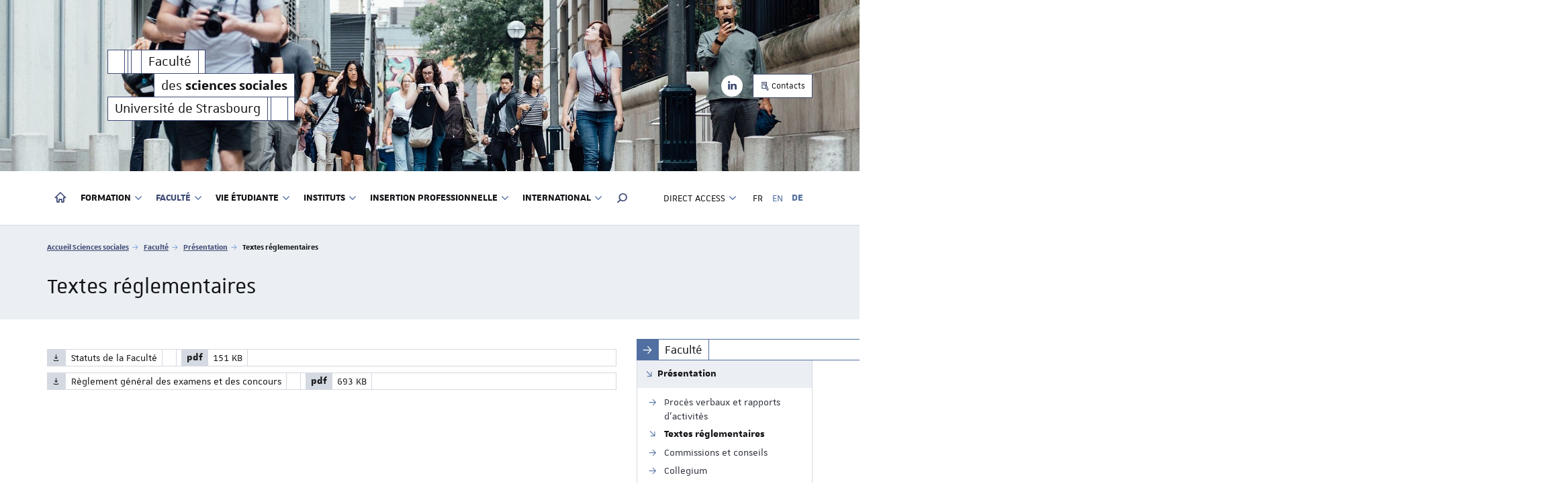

--- FILE ---
content_type: text/html; charset=utf-8
request_url: https://sciences-sociales.unistra.fr/de/faculte/presentation/textes-reglementaires
body_size: 8744
content:
<!DOCTYPE html>
<html dir="ltr" lang="de-DE">
<head>

<meta charset="utf-8">
<!-- 
	This website is powered by TYPO3 - inspiring people to share!
	TYPO3 is a free open source Content Management Framework initially created by Kasper Skaarhoj and licensed under GNU/GPL.
	TYPO3 is copyright 1998-2026 of Kasper Skaarhoj. Extensions are copyright of their respective owners.
	Information and contribution at https://typo3.org/
-->


<link rel="shortcut icon" href="/fileadmin/templates/common/web-elements/favicon/favicon-unistra-32px.png" type="image/png">

<meta http-equiv="x-ua-compatible" content="IE=edge" />
<meta name="generator" content="TYPO3 CMS" />
<meta name="viewport" content="width=device-width, initial-scale=1.0, minimum-scale=1.0" />
<meta name="apple-mobile-web-app-title" content="Sciences sociales" />


<link rel="stylesheet" type="text/css" href="/typo3temp/assets/compressed/merged-2d307d69ac455cf970ad021f346c4f3b-1e08692e68c0c1dbcfb55725cf8860f5.css?1768212152" media="all">



<script src="//ajax.googleapis.com/ajax/libs/jquery/1.12.4/jquery.min.js"></script>


<script>
/*<![CDATA[*/
/*_scriptCode*/

			/* decrypt helper function */
		function decryptCharcode(n,start,end,offset) {
			n = n + offset;
			if (offset > 0 && n > end) {
				n = start + (n - end - 1);
			} else if (offset < 0 && n < start) {
				n = end - (start - n - 1);
			}
			return String.fromCharCode(n);
		}
			/* decrypt string */
		function decryptString(enc,offset) {
			var dec = "";
			var len = enc.length;
			for(var i=0; i < len; i++) {
				var n = enc.charCodeAt(i);
				if (n >= 0x2B && n <= 0x3A) {
					dec += decryptCharcode(n,0x2B,0x3A,offset);	/* 0-9 . , - + / : */
				} else if (n >= 0x40 && n <= 0x5A) {
					dec += decryptCharcode(n,0x40,0x5A,offset);	/* A-Z @ */
				} else if (n >= 0x61 && n <= 0x7A) {
					dec += decryptCharcode(n,0x61,0x7A,offset);	/* a-z */
				} else {
					dec += enc.charAt(i);
				}
			}
			return dec;
		}
			/* decrypt spam-protected emails */
		function linkTo_UnCryptMailto(s) {
			location.href = decryptString(s,2);
		}
		

/*TS_inlineJS*/

    
  var _paq = window._paq || [];
  _paq.push(['trackPageView']);
  _paq.push(['enableLinkTracking']);
  (function() {
    var u="https://webomat.unistra.fr/";
    _paq.push(['setTrackerUrl', u+'m.php']);
    _paq.push(['setSiteId', '126']);
    var d=document, g=d.createElement('script'), s=d.getElementsByTagName('script')[0];
    g.type='text/javascript'; g.async=true; g.defer=true; g.src=u+'m.js'; s.parentNode.insertBefore(g,s);
  })();



/*]]>*/
</script>


<title>Textes réglementaires - Faculté des sciences sociales - Université de Strasbourg</title><link rel="apple-touch-icon" href="/fileadmin/templates/common/web-elements/favicon/apple-touch-icon.png">

</head>
<body id="top" class="lang- inside page-15957" data-scroll-offset="255">
<div id="nav-mobile" class="nav-mobile collapsed"></div>
<div id="body-container">
  
  
    <header id="page-header" class="header-mh-xs">  
      <div id="diaporama" aria-hidden="true">
  <div class="diaporama-inner">
    <div class="diaporama-slide" style="background-image: url(/fileadmin/_processed_/5/d/csm_slide-01_18f08daab8.jpg)"></div>
  </div>
</div>
      <div id="signatures" class="container">
  <div id="signature-unistra">
  
      
  <div class="sun sun-theme-primary">
    
    <span class="sun-row">
      <span class="sun-cell sun-empty-5"></span>
      <span class="sun-cell sun-empty-1"></span>
      <span class="sun-cell sun-empty-1"></span>
      <span class="sun-cell sun-empty-3"></span>
      <a href="/de/" title="Faculté des sciences sociales - Université de Strasbourg" class="sun-cell">
        <span class="sun-cell-inner">
          Faculté<span class="sr-only">des <strong>sciences sociales</strong></span>
        </span>
      </a>
      <span class="sun-cell sun-empty-2"></span>
    </span>
    <span class="sun-row sun-right">
      <a href="/de/" title="Faculté des sciences sociales - Université de Strasbourg" class="sun-cell" aria-hidden="true">
        <span class="sun-cell-inner">
          des <strong>sciences sociales</strong>
        </span>
      </a>
    </span>
    <span class="sun-row">
      <a href="https://www.unistra.fr" class="sun-cell sun-hover-light" title="Université de Strasbourg">
        <span class="sun-cell-inner">
          Université de Strasbourg
        </span>
      </a>
      <span class="sun-cell sun-empty-1"></span>
      <span class="sun-cell sun-empty-5"></span>
      <span class="sun-cell sun-empty-2"></span>
    </span>

  </div>
  
    
</div>



  
    <nav id="nav-social" class="nav-social">
      <ul class="list-unstyled">
        <li><a href="https://www.linkedin.com/school/sciencessociales-unistra/?viewAsMember=true" target="_blank" title="Suivez-nous sur LinkedIn" data-toggle="tooltip"><i class="fa fa-linkedin"></i><span class="sr-only">LinkedIn</span></a></li>
      </ul>
    </nav>	
    <nav class="nav-annexe hidden-xs hidden-sm">
      <ul class="list-unstyled">
        <li><a href="/de/contacts-et-acces" title="Contacts" class="btn btn-primary btn-outline btn-sm"><i class="us us-edit"></i>&nbsp;Contacts</a></li>
      </ul>
    </nav>
  
</div>
    </header>
    
  <nav class="navbar navbar-default">
    <div class="container">
      <div class="navbar-header">
        <button type="button" class="navbar-toggle collapsed" data-target="#nav-mobile" aria-expanded="false">
          <span class="sr-only">Toggle menu</span>
          <span class="icon-bar"></span>
          <span class="icon-bar"></span>
          <span class="icon-bar"></span>
        </button>
      </div>
      <div class="navbar-container">
        <ul id="nav-main" class="nav-main nav navbar-nav">
          <li><a href="https://sciences-sociales.unistra.fr" title="Accueil"><i class="nv nv-home hidden-sm hidden-xs"></i> <span class="sr-only hidden-sm hidden-xs">Accueil</span><span class="hidden-md hidden-lg">Accueil</span></a></li>

    <li class="dropdown"><a href="/de/formation/presentation-de-loffre-de-formation" title="Formation" class="dropdown-toggle" data-toggle="dropdown" role="button" aria-haspopup="true" aria-expanded="false">Formation <i class="fa fa-angle-down dropdown-icon"></i></a><ul class="dropdown-menu"><li><a href="/formation/presentation-de-loffre-de-formation" title="Présentation de l'offre de formation"><span>Présentation de l'offre de formation</span></a></li><li><a href="/formation/candidatures-admissions-et-inscriptions" title="Candidatures, admissions et inscriptions"><span>Candidatures, admissions et inscriptions</span></a></li><li class="divider"></li><li><a href="/fr/formations/deust-de/deust-mediations-citoyennes-fh8html" title="DEUST Médiations citoyennes"><span>DEUST Médiations citoyennes</span></a></li><li><a href="/formation/licence" title="Licence"><span>Licence</span></a></li><li><a href="/formation/master" title="Master"><span>Master</span></a></li><li><a href="/formation/doctorat" title="Doctorat"><span>Doctorat</span></a></li><li><a href="/formation/enseignements-douverture-pour-non-specialistes" title="Enseignements d'ouverture pour non-spécialistes"><span>Enseignements d'ouverture pour non-spécialistes</span></a></li><li><a href="/formation/preparation-aux-concours" title="Préparation aux concours"><span>Préparation aux concours</span></a></li><li><a href="/formation/stages-et-professionnalisation" title="Stages et professionnalisation"><span>Stages et professionnalisation</span></a></li></ul></li><li class="active dropdown"><a href="/de/faculte/presentation" title="Faculté" class="dropdown-toggle" data-toggle="dropdown" role="button" aria-haspopup="true" aria-expanded="false">Faculté <i class="fa fa-angle-down dropdown-icon"></i></a><ul class="dropdown-menu"><li class="active"><a href="/faculte/presentation" title="Présentation"><span>Présentation</span></a></li><li><a href="/faculte/enseignants-chercheurs" title="Enseignant·e·s-chercheur·e·s"><span>Enseignant·e·s-chercheur·e·s</span></a></li><li><a href="/faculte/doctorantes-chargees-denseignement" title="Doctorant·e·s chargé·e·s d'enseignement"><span>Doctorant·e·s chargé·e·s d'enseignement</span></a></li><li><a href="/faculte/enseignants-chercheurs/autres-intervenants-reguliers" title="Autres intervenant·e·s"><span>Autres intervenant·e·s</span></a></li><li><a href="/faculte/equipe-administrative" title="Équipe administrative"><span>Équipe administrative</span></a></li><li><a href="/faculte/presentation/conseil-de-faculte" title="Conseil de Faculté"><span>Conseil de Faculté</span></a></li><li><a href="/formation/elections" title="Élections"><span>Élections</span></a></li><li><a href="/faculte/recherche" title="Recherche"><span>Recherche</span></a></li></ul></li><li class="dropdown"><a href="/de/vie-etudiante/rentree-2025-2026" title="Vie étudiante" class="dropdown-toggle" data-toggle="dropdown" role="button" aria-haspopup="true" aria-expanded="false">Vie étudiante <i class="fa fa-angle-down dropdown-icon"></i></a><ul class="dropdown-menu"><li><a href="/vie-etudiante/rentree-2025-2026" title="Rentrée 2025-2026"><span>Rentrée 2025-2026</span></a></li><li><a href="/vie-etudiante/faq" title="F.A.Q."><span>F.A.Q.</span></a></li><li><a href="/vie-etudiante/dispositif-oui-si" title="Dispositif &quot;Oui si&quot;"><span>Dispositif "Oui si"</span></a></li><li><a href="/vie-etudiante/profils-particuliers/elections" title="Élections"><span>Élections</span></a></li><li><a href="/vie-etudiante/formulaires-administratifs" title="Formulaires administratifs"><span>Formulaires administratifs</span></a></li><li><a href="/vie-etudiante/prevention" title="Prévention"><span>Prévention</span></a></li><li><a href="/vie-etudiante/associations" title="Associations"><span>Associations</span></a></li><li class="divider"></li><li><a href="/vie-etudiante/contacts-des-scolarites" title="Contacts des scolarités"><span>Contacts des scolarités</span></a></li></ul></li><li class="dropdown"><a href="https://ethnologie.unistra.fr/" title="Instituts" class="dropdown-toggle" data-toggle="dropdown" role="button" aria-haspopup="true" aria-expanded="false">Instituts <i class="fa fa-angle-down dropdown-icon"></i></a><ul class="dropdown-menu"><li><a href="https://ethnologie.unistra.fr/" target="_blank" title="Institut d'ethnologie"><span>Institut d'ethnologie</span></a></li><li><a href="https://idus.unistra.fr" target="_blank" title="Institut de démographie"><span>Institut de démographie</span></a></li><li><a href="/instituts/institut-de-sociologie" title="Institut de sociologie"><span>Institut de sociologie</span></a></li><li><a href="https://iuar.unistra.fr/" target="_blank" title="Institut d'urbanisme et d'aménagement régional - IUAR"><span>Institut d'urbanisme et d'aménagement régional - IUAR</span><i class="fa fa-globe emb-icon" data-toggle="tooltip" title="Site web dédié"></i></a></li><li><a href="https://ethique.unistra.fr/" target="_blank" title="Centre européen d'enseignement et de recherche en éthique"><span>Centre européen d'enseignement et de recherche en éthique</span><i class="fa fa-globe emb-icon" data-toggle="tooltip" title="Site web dédié"></i></a></li></ul></li><li class="dropdown"><a href="/de/insertion-professionnelle/profil-et-devenir-des-etudiants" title="Insertion professionnelle" class="dropdown-toggle" data-toggle="dropdown" role="button" aria-haspopup="true" aria-expanded="false">Insertion professionnelle <i class="fa fa-angle-down dropdown-icon"></i></a><ul class="dropdown-menu"><li><a href="/insertion-professionnelle/profil-et-devenir-des-etudiants" title="Profil et devenir des étudiants"><span>Profil et devenir des étudiants</span></a></li><li><a href="/insertion-professionnelle/les-debouches" title="Les débouchés"><span>Les débouchés</span></a></li><li><a href="/insertion-professionnelle/rencontres-avec-anciens-et-professionnels" title="Rencontres avec anciens et professionnels"><span>Rencontres avec anciens et professionnels</span></a></li></ul></li><li class="dropdown"><a href="/de/international/partir-a-letranger" title="International" class="dropdown-toggle" data-toggle="dropdown" role="button" aria-haspopup="true" aria-expanded="false">International <i class="fa fa-angle-down dropdown-icon"></i></a><ul class="dropdown-menu"><li><a href="/international/partir-a-letranger" title="Partir à l'étranger"><span>Partir à l'étranger</span></a></li><li><a href="/international/pour-les-etudiantes-en-mobilite" title="Pour les étudiant.es en mobilité"><span>Pour les étudiant.es en mobilité</span></a></li><li><a href="/international/eucor" title="EUCOR"><span>EUCOR</span></a></li></ul></li>
  

  <li class="search dropdown"><a href="#" class="dropdown-toggle hidden-sm hidden-xs" data-toggle="dropdown" role="button" aria-haspopup="true" aria-expanded="false" title="Rechercher dans le site"><i class="us us-search"></i> <span class="sr-only">Moteur de recherche</span></a>
    <ul class="dropdown-menu dropdown-full-width dropdown-search">
      <li>
        
  <article id="c777" class="  frame frame-default frame-type-list frame-layout-0">

<div class="tx-indexedsearch-searchbox">
    <form method="post" id="tx_indexedsearch" action="/de/resultats-de-la-recherche?tx_indexedsearch_pi2%5Baction%5D=search&amp;tx_indexedsearch_pi2%5Bcontroller%5D=Search&amp;cHash=4a88169aeded4c8693183f657e53de74">
<div>
<input type="hidden" name="tx_indexedsearch_pi2[__referrer][@extension]" value="IndexedSearch" />
<input type="hidden" name="tx_indexedsearch_pi2[__referrer][@controller]" value="Search" />
<input type="hidden" name="tx_indexedsearch_pi2[__referrer][@action]" value="form" />
<input type="hidden" name="tx_indexedsearch_pi2[__referrer][arguments]" value="YTowOnt9c25f923542c15f42448db1661cfabde353e40350" />
<input type="hidden" name="tx_indexedsearch_pi2[__referrer][@request]" value="{&quot;@extension&quot;:&quot;IndexedSearch&quot;,&quot;@controller&quot;:&quot;Search&quot;,&quot;@action&quot;:&quot;form&quot;}e0830c207487e390fa42a27fbe1f2085c541d11a" />
<input type="hidden" name="tx_indexedsearch_pi2[__trustedProperties]" value="{&quot;search&quot;:{&quot;_sections&quot;:1,&quot;_freeIndexUid&quot;:1,&quot;pointer&quot;:1,&quot;ext&quot;:1,&quot;searchType&quot;:1,&quot;defaultOperand&quot;:1,&quot;mediaType&quot;:1,&quot;sortOrder&quot;:1,&quot;group&quot;:1,&quot;languageUid&quot;:1,&quot;desc&quot;:1,&quot;numberOfResults&quot;:1,&quot;extendedSearch&quot;:1,&quot;sword&quot;:1,&quot;submitButton&quot;:1}}3c3f722532202c3555e365dbd1ddb2b661428580" />
</div>

        <div class="tx-indexedsearch-hidden-fields">
            <input type="hidden" name="tx_indexedsearch_pi2[search][_sections]" value="0" />
            <input id="tx_indexedsearch_freeIndexUid" type="hidden" name="tx_indexedsearch_pi2[search][_freeIndexUid]" value="_" />
            <input id="tx_indexedsearch_pointer" type="hidden" name="tx_indexedsearch_pi2[search][pointer]" value="0" />
            <input type="hidden" name="tx_indexedsearch_pi2[search][ext]" value="" />
            <input type="hidden" name="tx_indexedsearch_pi2[search][searchType]" value="1" />
            <input type="hidden" name="tx_indexedsearch_pi2[search][defaultOperand]" value="0" />
            <input type="hidden" name="tx_indexedsearch_pi2[search][mediaType]" value="-1" />
            <input type="hidden" name="tx_indexedsearch_pi2[search][sortOrder]" value="rank_flag" />
            <input type="hidden" name="tx_indexedsearch_pi2[search][group]" value="" />
            <input type="hidden" name="tx_indexedsearch_pi2[search][languageUid]" value="2" />
            <input type="hidden" name="tx_indexedsearch_pi2[search][desc]" value="" />
            <input type="hidden" name="tx_indexedsearch_pi2[search][numberOfResults]" value="10" />
            <input type="hidden" name="tx_indexedsearch_pi2[search][extendedSearch]" value="" />
        </div>
        <fieldset>
            
                <legend>
                    Search website
                </legend>
                <span class="input-group">
            <label for="tx-indexedsearch-searchbox-sword" class="sr-only">Your search request</label>
            <input placeholder="Your search request" class="form-control tx-indexedsearch-searchbox-sword" id="tx-indexedsearch-searchbox-sword" type="text" name="tx_indexedsearch_pi2[search][sword]" value="" />
            
            <span class="input-group-btn">
              <input class="btn btn-primary tx-indexedsearch-searchbox-button" id="tx-indexedsearch-searchbox-button-submit" type="submit" value="Search" name="tx_indexedsearch_pi2[search][submitButton]" />
            </span>
                </span>
            
        </fieldset>
        
    </form>
</div>







</article>


      </li>
    </ul>
  </li>

          
        </ul>
        <ul id="nav-second" class="nav-second nav navbar-nav navbar-right">
          <li class="dropdown">
            <a href="#" class="dropdown-toggle" data-toggle="dropdown" role="button" aria-haspopup="true" aria-expanded="false"><span class="hidden-md hidden-lg"><i class="fa fa-cog fa-fw"></i> </span>Direct access <i class="fa fa-angle-down dropdown-icon"></i></a>
            <ul class="dropdown-menu">
              <li><a href="/de/contacts-et-acces" title="Contacts &amp; accès"><span>Contacts & accès</span></a></li><li><a href="https://annuaire.unistra.fr/s/996" target="_blank" title="Annuaire"><span>Annuaire</span></a></li><li class="divider"></li><li><a href="/de/actualites" title="Actualités"><span>Actualités</span></a></li><li><a href="/de/agenda" title="Agenda"><span>Agenda</span></a></li><li><a href="/de/focus-sur" title="Focus sur..."><span>Focus sur...</span></a></li><li><a href="/de/flux-rss" title="Flux RSS"><span>Flux RSS</span></a></li><li class="divider"></li><li><a href="https://ernest.unistra.fr" target="_blank" title="Ernest"><span>Ernest</span></a></li><li><a href="https://partage.unistra.fr" target="_blank" title="Messagerie"><span>Messagerie</span></a></li><li><a href="https://moodle.unistra.fr" target="_blank" title="Moodle"><span>Moodle</span></a></li><li><a href="https://seafile.unistra.fr" target="_blank" title="Seafile"><span>Seafile</span></a></li>
            </ul>
          </li>
          
          
        </ul>
        
          <ul id="nav-lang" class="nav-lang nav navbar-nav navbar-right">
            <li><a href="/faculte/presentation/textes-reglementaires">FR</a></li><li class="disabled"><a href="/en/faculte/presentation/textes-reglementaires">EN</a></li><li class="active disabled"><a href="/de/faculte/presentation/textes-reglementaires">DE</a></li>
          </ul>
        
      </div>
    </div>
  </nav>
  <div id="fixed-header" class="fixed-header sticky-nav hidden-xs hidden-sm" aria-hidden="true">
    <div class="container">
      <div class="row">
        
    
  <div class="sun sun-theme-light">
    <span class="sun-row">
      <a href="/de/" title="Faculté des sciences sociales - Université de Strasbourg" class="sun-cell sun-hover-primary">
        <span class="sun-cell-inner">
          Faculté
        </span>
      </a>
      <a href="/de/" title="Faculté des sciences sociales - Université de Strasbourg" class="sun-cell sun-hover-primary">
        <span class="sun-cell-inner">
          des <strong>sciences sociales</strong>
        </span>
      </a>
      <span class="sun-cell sun-empty-1"></span>
      <span class="sun-cell sun-empty-5"></span>
      <span class="sun-cell sun-empty-2"></span>
    </span>
  </div>

  



      </div>
    </div>
  </div> 

  <section id="page-title" class="page-title">
    <div class="container">
      <div class="row">
        <div class="col-xs-12">
          <nav id="breadcrumb-nav">
  <p class="sr-only">Vous êtes ici :</p>
  <ol class="breadcrumb">
    <li><a href="/de/">Accueil Sciences sociales</a></li><li><a href="/de/faculte/presentation">Faculté</a></li><li><a href="/de/faculte/presentation">Présentation</a></li><li class="active">Textes réglementaires</li>
  </ol>
</nav>
          <h1>
            Textes réglementaires
            
          </h1>
        </div>
      </div>
    </div>
  </section>
  <main id="main-container">
    <div class="container">
      <div class="row">
        <div id="main-content-wrapper" class="col-xs-12 col-sm-8 col-md-9 anchor-offset">
          <div id="main-content" class="anchor-offset">
            <!--TYPO3SEARCH_begin-->
            
          
    
       
      
  



            <section id="typo3-content">
              
  <article id="c44306" class="  frame frame-default frame-type-uploads frame-layout-0"><ul class="filelinks"><li class="sun sun-theme-light sun-full"><a title="Télécharger le fichier : Statuts de la Faculté" class="sun-row" href="/websites/sciences-sociales/2-faculte/Reglements_et_statuts/Faculte_des_Sciences_Sociales_-1.pdf"><span class="sun-cell sun-icon"><span class="sun-cell-inner"><i class="nv nv-download"></i></span></span><span class="sun-cell sun-wrap"><span class="sun-cell-inner"><span class="sr-only">Filename: </span>Statuts de la Faculté
                        
                    </span></span><span class="sun-cell sun-empty-6"></span><span class="sun-cell sun-empty-2"></span><span class="sun-cell file-ext"><span class="sun-cell-inner"><span class="sr-only">File extension: </span><strong>pdf</strong></span></span><span class="sun-cell file-size"><span class="sun-cell-inner"><span class="sr-only">File size: </span>151 KB
                    </span></span><span class="sun-cell sun-empty-full"></span></a></li><li class="sun sun-theme-light sun-full"><a title="Télécharger le fichier : Règlement général des examens et des concours" class="sun-row" href="/websites/sciences-sociales/2-faculte/Reglements_et_statuts/Reglement_general_des_examens_et_des_concours__FINAL_.pdf"><span class="sun-cell sun-icon"><span class="sun-cell-inner"><i class="nv nv-download"></i></span></span><span class="sun-cell sun-wrap"><span class="sun-cell-inner"><span class="sr-only">Filename: </span>Règlement général des examens et des concours
                        
                    </span></span><span class="sun-cell sun-empty-6"></span><span class="sun-cell sun-empty-2"></span><span class="sun-cell file-ext"><span class="sun-cell-inner"><span class="sr-only">File extension: </span><strong>pdf</strong></span></span><span class="sun-cell file-size"><span class="sun-cell-inner"><span class="sr-only">File size: </span>693 KB
                    </span></span><span class="sun-cell sun-empty-full"></span></a></li></ul></article>


            </section>
            <!--TYPO3SEARCH_end-->
          </div>
        </div>
        <aside id="main-aside" class="col-xs-12 col-sm-4 col-md-3">

  
    <nav id="nav-sub" class="nav-sub">
      <h2 class="sun sun-theme-third"><span class="sun-row"><span class="sun-cell sun-theme"><span class="sun-cell-inner"><i class="us us-arrow-right"></i></span></span><span class="sun-cell normal-wrap"><span class="sun-cell-inner">Faculté</span></span></span></h2><ul class="nav"><li class="active"><a href="/de/faculte/presentation">Présentation</a><ul><li><a href="/de/faculte/presentation/proces-verbaux-et-rapports-dactivites"><span>Procès verbaux et rapports d'activités</span></a></li><li class="active"><a href="/de/faculte/presentation/textes-reglementaires">Textes réglementaires</a></li><li><a href="/de/faculte/presentation/commissions-et-conseils"><span>Commissions et conseils</span></a></li><li><a href="/de/faculte/presentation/collegium"><span>Collegium</span></a></li><li><a href="/de/faculte/presentation/fonctionnement-de-luniversite"><span>Fonctionnement de l'Université</span></a></li></ul></li><li><a href="/de/faculte/enseignants-chercheurs"><span>Enseignant·e·s-chercheur·e·s</span></a></li><li><a href="/de/faculte/doctorantes-chargees-denseignement"><span>Doctorant·e·s chargé·e·s d'enseignement</span></a></li><li><a href="/de/faculte/enseignants-chercheurs/autres-intervenants-reguliers"><span>Autres intervenant·e·s</span></a></li><li><a href="/de/faculte/equipe-administrative"><span>Équipe administrative</span></a></li><li><a href="/de/faculte/presentation/conseil-de-faculte"><span>Conseil de Faculté</span></a></li><li><a href="/de/formation/elections"><span>Élections</span></a></li><li><a href="/de/faculte/recherche"><span>Recherche</span></a></li></ul>
    </nav>
  

  <!-- 
  <nav id="nav-sub" class="nav-sub ">
  
  <h2 class="sun sun-theme-third"><span class="sun-row"><span class="sun-cell sun-theme"><span class="sun-cell-inner"><i class="us us-arrow-right"></i></span></span><span class="sun-cell normal-wrap"><span class="sun-cell-inner">Faculté</span></span></span></h2><ul class="nav"><li class="active"><a href="/de/faculte/presentation">Présentation</a><ul><li><a href="/de/faculte/presentation/proces-verbaux-et-rapports-dactivites"><span>Procès verbaux et rapports d'activités</span></a></li><li class="active"><a href="/de/faculte/presentation/textes-reglementaires">Textes réglementaires</a></li><li><a href="/de/faculte/presentation/commissions-et-conseils"><span>Commissions et conseils</span></a></li><li><a href="/de/faculte/presentation/collegium"><span>Collegium</span></a></li><li><a href="/de/faculte/presentation/fonctionnement-de-luniversite"><span>Fonctionnement de l'Université</span></a></li></ul></li><li><a href="/de/faculte/enseignants-chercheurs"><span>Enseignant·e·s-chercheur·e·s</span></a></li><li><a href="/de/faculte/doctorantes-chargees-denseignement"><span>Doctorant·e·s chargé·e·s d'enseignement</span></a></li><li><a href="/de/faculte/enseignants-chercheurs/autres-intervenants-reguliers"><span>Autres intervenant·e·s</span></a></li><li><a href="/de/faculte/equipe-administrative"><span>Équipe administrative</span></a></li><li><a href="/de/faculte/presentation/conseil-de-faculte"><span>Conseil de Faculté</span></a></li><li><a href="/de/formation/elections"><span>Élections</span></a></li><li><a href="/de/faculte/recherche"><span>Recherche</span></a></li></ul>

</nav> -->
  
  
  
  
  
    
   
  
  
      
        <section id="bloc-news" class="bloc bloc-news">
          <header>
            <h2 class="sun sun-theme-primary sun-full">
              <span class="sun-row">
                <span class="sun-cell sun-theme"><span class="sun-cell-inner"><i class="us us-book-o"></i></span></span>
                <a href="/de/actualites" class="sun-cell"><span class="sun-cell-inner">Actualités</span></a>
                <span class="sun-cell sun-empty-full"></span>
                <a href="#" class="sun-cell slider-btn slider-prev hidden-xs" title="Précédent / Previous"><span class="sun-cell-inner"><i class="fa fa-angle-left"></i></span></a>
                <a href="#" class="sun-cell slider-btn slider-next hidden-xs" title="Suivant / Next"><span class="sun-cell-inner"><i class="fa fa-angle-right"></i></span></a>
              </span>
            </h2>
          </header>
          <div class="news-slider news-latest">
  <!--
  =====================
  Partials/List/Item.html
  --><!--
  =====================
  Partials/List/Item.html
  --><article class="news-item  news-mh   "><a title="Offre de job étudiant.e. !" href="/de/actualites/actualite/default-6da8bc473a"><div class="news-image-container "><figure class="news-image "><img src="/websites/_processed_/0/9/csm_emploi02_e98ab7d6c8.jpg" width="600" height="324" alt="" /></figure></div><div class="news-infos   "><div class="news-content"><h3 itemprop="headline" class="news-title">Offre de job étudiant.e. !</h3><p class="news-subheader">
              
                  Découvrez les offres d'emploi en lien avec les cursus de la faculté des sciences sociales.
                
            </p></div></div></a></article><!--
  =====================
  Partials/List/Item.html
  --><article class="news-item  news-mh   "><a title="Recrutement des enseignant.e.s-chercheu.r.se.s" href="/de/actualites/actualite/recrutement-des-enseignantes-chercheurses-campagne-synchronisee-2025"><div class="news-image-container "><figure class="news-image "><img src="/websites/_processed_/7/b/csm_conference08_909b5696da.jpg" width="600" height="400" alt="" /></figure></div><div class="news-infos   "><div class="news-content"><h3 itemprop="headline" class="news-title">Recrutement des enseignant.e.s-chercheu.r.se.s</h3><p class="news-subheader">
              
                  Campagne de recrutements des enseignant.e.s-chercheu.r.se.s. Campagne synchronisée 2025
                
            </p></div></div></a></article><!--
  =====================
  Partials/List/Item.html
  --><article class="news-item  news-mh   "><a title="Émission &quot;Cultures Monde&quot;, « Détroit de Magellan : la frontière du bout du monde », France Culture, 24 juin 2024, avec Geremia Cometti" href="/de/actualites/actualite/emission-cultures-monde-detroit-de-magellan-la-frontiere-du-bout-du-monde-france-culture-24-juin-2024-avec-geremia-cometti"><div class="news-image-container "><figure class="news-image "><img src="/websites/_processed_/8/b/csm_2024_06_24_Yagan_56a3ca7588.png" width="600" height="450" alt="" /></figure></div><div class="news-infos   "><div class="news-content"><h3 itemprop="headline" class="news-title">Émission &quot;Cultures Monde&quot;, « Détroit de Magellan : la frontière du bout du monde », France Culture, 24 juin 2024, avec Geremia Cometti</h3><p class="news-subheader">
              
                  Hautement stratégique, le détroit de Magellan est encore aujourd’hui l'objet de tensions entre Chiliens et Argentins.&hellip;
                
            </p></div></div></a></article><!--
  =====================
  Partials/List/Item.html
  --><article class="news-item  news-mh   "><a title="David contre Goliath, le combat des Yagán contre l’élevage de saumon" href="/de/actualites/actualite/david-contre-goliath-le-combat-des-yagan-contre-lelevage-de-saumon"><div class="news-image-container "><figure class="news-image "><img src="/websites/_processed_/4/6/csm_2024_04_02_Cometti_BnF_IMG_9610_eede1e7fe1.jpeg" width="600" height="450" alt="Photo de Geremia Cometti" /></figure></div><div class="news-infos   "><div class="news-content"><h3 itemprop="headline" class="news-title">David contre Goliath, le combat des Yagán contre l’élevage de saumon</h3><p class="news-subheader">
              
                  Entretien de Marion Riegert a Geremia Cometti dans Savoir(s), Le quotidien de l’Université de Strasbourg
                
            </p></div></div></a></article><!--
  =====================
  Partials/List/Item.html
  --><article class="news-item  news-mh   "><a title="Reconnaissance honorifique de l'Université de Strasbourg pour Jean-Daniel Boyer" href="/de/actualites/actualite/reconnaissance-honorifique-de-luniversite-de-strasbourg-pour-jean-daniel-boyer"><div class="news-image-container "><figure class="news-image "><img src="/websites/_processed_/9/e/csm_th-960x540-sans_titre18.png_aed334ffb6.png" width="600" height="300" alt="Crédit photo : Lilia Zanetti" /></figure></div><div class="news-infos   "><div class="news-content"><h3 itemprop="headline" class="news-title">Reconnaissance honorifique de l&#039;Université de Strasbourg pour Jean-Daniel Boyer</h3><p class="news-subheader">
              
                  La Faculté des sciences sociales a le plaisir de vous annoncer que Jean-Daniel Boyer, ancien Doyen de la Faculté, a reçu&hellip;
                
            </p></div></div></a></article><!--
  =====================
  Partials/List/Item.html
  --><article class="news-item  news-mh   "><a title="La carte culture" href="/de/actualites/actualite/la-carte-culture"><div class="news-image-container "><figure class="news-image "><img src="/websites/_processed_/b/f/csm_2023_07_18_Carte_culture_a5d0462603.jpg" width="600" height="899" alt="" /></figure></div><div class="news-infos   "><div class="news-content"><h3 itemprop="headline" class="news-title">La carte culture</h3><p class="news-subheader">
              
                  Le dispositif Carte Culture, qu’est-ce que c’est ? 
Un dispositif d’accompagnement culturel dont bénéficient&hellip;
                
            </p></div></div></a></article><!--
  =====================
  Partials/List/Item.html
  --><article class="news-item  news-mh   "><a title="Santé mentale : « La sortie de prison est un moment à risque », entretien de Camille Polloni avec Camille Lancelevée, Mediapart" href="/de/actualites/actualite/sante-mentale-la-sortie-de-prison-est-un-moment-a-risque-entretien-de-camille-poloni-avec-camille-lancelevee-mediapart"><div class="news-image-container "><figure class="news-image "><img src="/websites/_processed_/6/1/csm_idee01_5a0e9e040c.jpg" width="600" height="399" alt="" /></figure></div><div class="news-infos   "><div class="news-content"><h3 itemprop="headline" class="news-title">Santé mentale : « La sortie de prison est un moment à risque », entretien de Camille Polloni avec Camille Lancelevée, Mediapart</h3><p class="news-subheader">
              
                  Santé mentale : « La sortie de prison est un moment à risque », entretien de Camille Poloni avec Camille Lancelevée,&hellip;
                
            </p></div></div></a></article><!--
  =====================
  Partials/List/Item.html
  --><article class="news-item  news-mh   "><a title="Le site de la Faculté des sciences sociales fait peau neuve !" href="/de/actualites/actualite/le-site-de-la-faculte-des-sciences-sociales-fait-peau-neuve"><div class="news-image-container "><figure class="news-image"><img src="/fileadmin/_processed_/3/9/csm_news-dummy_ea02a7d43e.jpg" width="600" height="428" alt="" /></figure></div><div class="news-infos   "><div class="news-content"><h3 itemprop="headline" class="news-title">Le site de la Faculté des sciences sociales fait peau neuve !</h3><p class="news-subheader">
              
                  La Faculté des sciences sociales dispose désormais d'un nouveau site web adoptant les codes de sa charte graphique et du&hellip;
                
            </p></div></div></a></article><!--
  =====================
  Partials/List/Item.html
  --><article class="news-item  news-mh   "><a title="Plateforme MonMaster.gouv.fr" target="_blank" href="https://www.monmaster.gouv.fr/"><div class="news-image-container "><figure class="news-image "><img src="/websites/_processed_/f/8/csm_2023-mon-master_46f13030bb.png" width="600" height="327" alt="" /></figure></div><div class="news-infos   "><div class="news-content"><h3 itemprop="headline" class="news-title">Plateforme MonMaster.gouv.fr</h3><p class="news-subheader">
              
                  Consultez tous les diplômes nationaux de master, déposez vos candidatures pour l’accès en M1, restez accompagné dans le&hellip;
                
            </p></div></div></a></article>

</div>
        </section>
      
      
        <section id="bloc-events" class="bloc bloc-events">
          <header>
            <h2 class="sun sun-theme-secondary sun-full">
              <span class="sun-row">
                <span class="sun-cell sun-theme"><span class="sun-cell-inner"><i class="us us-calendar"></i></span></span>
                <a href="/de/agenda" class="sun-cell"><span class="sun-cell-inner">Agenda</span></a>
                <span class="sun-cell sun-empty-full"></span>
                <a href="#" class="sun-cell slider-btn slider-prev hidden-xs" title="Précédent / Previous"><span class="sun-cell-inner"><i class="fa fa-angle-left"></i></span></a>
                <a href="#" class="sun-cell slider-btn slider-next hidden-xs" title="Suivant / Next"><span class="sun-cell-inner"><i class="fa fa-angle-right"></i></span></a>
              </span>
            </h2>
          </header>
          <div class="news-slider news-latest news-events">
  <div class="well no-news-found"><em>Keine Nachrichten verfügbar.</em></div>

</div>
        </section>
      
      
        <section id="bloc-publications" class="bloc bloc-publications">
          <header>
            <h2 class="sun sun-theme-third sun-full">
              <span class="sun-row">
                <span class="sun-cell sun-theme"><span class="sun-cell-inner"><i class="us us-books"></i></span></span>
                
                <span class="sun-cell sun-empty-full"></span>
                <a href="#" class="sun-cell slider-btn slider-prev hidden-xs" title="Précédent / Previous"><span class="sun-cell-inner"><i class="fa fa-angle-left"></i></span></a>
                <a href="#" class="sun-cell slider-btn slider-next hidden-xs" title="Suivant / Next"><span class="sun-cell-inner"><i class="fa fa-angle-right"></i></span></a>
              </span>
            </h2>
          </header>
          <div class="news-slider news-latest"></div>
        </section>        
      
    
</aside>
      </div>
    </div>
  </main>

  <section id="share" class="share" xmlns:v="http://typo3.org/ns/FluidTYPO3/Vhs/ViewHelpers" v:schemaLocation="https://fluidtypo3.org/schemas/vhs-master.xsd">
  <div class="container">
    <div class="row">
      <div class="col-sm-8 col-md-9">
        <div class="sun sun-theme-light sun-full sun-right">
          <span class="sun-row">
            <span class="sun-cell sun-before-full"></span>
            <span class="sun-cell sun-empty-1"></span>
            <span class="sun-cell sun-empty-1"></span>
            <span class="sun-cell sun-empty-10"></span>
            <span class="sun-cell sun-empty-2"></span>
            <span class="sun-dropdown sun-dropdown-right dropup">
              <a href="" class="sun-cell dropdown-toggle sun-hover-primary" data-toggle="dropdown" role="button" aria-haspopup="true" aria-expanded="false">Partager</a>
              <a href="" class="sun-cell dropdown-toggle sun-primary sun-hover-primary sun-text-white" data-toggle="dropdown" role="button" aria-haspopup="true" aria-expanded="false">
                <span class="sun-cell-inner"><i class="us us-plus"></i></span>
              </a>
              <ul class="dropdown-menu">
                <li><a class="popup-socialnetworks" href="http://twitter.com/share?url=https://sciences-sociales.unistra.fr/de/faculte/presentation/textes-reglementaires" title="Partager cette page sur Twitter (Ouverture dans une nouvelle fenêtre)"><i class="fa fa-twitter"></i> Partager sur <strong>Twitter</strong></a></li>
                <li><a class="popup-socialnetworks" href="https://www.facebook.com/sharer.php?u=https://sciences-sociales.unistra.fr/de/faculte/presentation/textes-reglementaires" title="Partager cette page sur Facebook (Ouverture dans une nouvelle fenêtre)"><i class="fa fa-facebook"></i> Partager sur <strong>Facebook</strong></a></li>
                <li><a class="popup-socialnetworks" href="http://www.linkedin.com/shareArticle?mini=true&url=https://sciences-sociales.unistra.fr/de/faculte/presentation/textes-reglementaires" title="Partager cette page sur LinkedIn (Ouverture dans une nouvelle fenêtre)"><i class="fa fa-linkedin"></i> Partager sur <strong>LinkedIn</strong></a></li>
              </ul>
            </span>
            <span class="sun-cell sun-empty-6"></span>
            <span class="sun-cell sun-after-full"></span>
          </span>
        </div>
      </div>
    </div>
  </div>
</section>  
  
  <footer id="page-footer" xmlns:v="http://typo3.org/ns/FluidTYPO3/Vhs/ViewHelpers" v:schemaLocation="https://fluidtypo3.org/schemas/vhs-master.xsd">
  <div class="container">
    <div class="row">
      <div class="col-xs-12">
        
            <p>
              <strong>Faculté des sciences sociales</strong><br>
              Bâtiment Le Patio - 22 rue René Descartes - 67084 Strasbourg Cedex - <i class="us us-envelope-o"></i> <a href="/de/contacts-et-acces">Contacts &amp; accès</a>
            </p>
                  
        <p>
          
          University of Strasbourg – 2023-2026 - All rights reserved <br class="hidden-sm hidden-lg">
          
              <br class="hidden-sm hidden-lg">
              <span class="hidden-xs hidden-md"> - </span><span><a href="/de/sitemap" title="Sitemap">Sitemap</a>&nbsp;- </span><span><a href="/de/legal-notice" title="Legal notice">Legal notice</a>&nbsp;- </span><span><a href="/de/credits" title="Credits">Credits</a></span><br>
              Powered by
             
          <a href="https://dnum-web.unistra.fr">Domaine conception web | DCWeb - Direction du numérique</a> | Dnum
        </p>
      </div>
    </div>
  </div>
</footer>
</div>
<div id="to-top" class="sun sun-theme-light">
  <span class="sun-row sun-2x">
    <a href="#top" title="Retour en haut de page" class="sun-cell">
      <span class="sun-cell-inner"><i class="us us-arrow-top"></i></span>
    </a>
  </span>
</div>

<script src="/typo3temp/assets/compressed/merged-f797f7ba1cf3a85b20418d9a2dd5ce9e-d37ebe08a0a00f8f3eee8632e367b383.js?1767874923"></script>



</body>
</html>